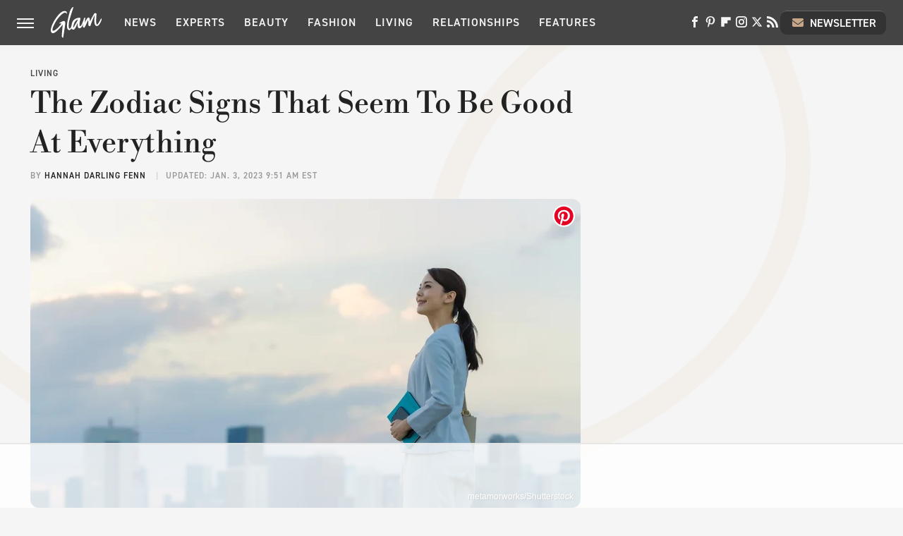

--- FILE ---
content_type: text/html; charset=UTF-8
request_url: https://www.glam.com/1150485/the-zodiac-signs-that-seem-to-be-good-at-everything/
body_size: 17555
content:
<!DOCTYPE html>
<html xmlns="http://www.w3.org/1999/xhtml" lang="en-US">
<head>
            
        <!-- START email detection/removal script -->
        <script>
            !function(){"use strict";function e(e){const t=e.match(/((?=([a-z0-9._!#$%+^&*()[\]<>-]+))@[a-z0-9._-]+\.[a-z0-9._-]+)/gi);return t?t[0]:""}function t(t){return e(a(t.toLowerCase()))}function a(e){return e.replace(/\s/g,"")}async function n(e){const t={sha256Hash:"",sha1Hash:""};if(!("msCrypto"in window)&&"https:"===location.protocol&&"crypto"in window&&"TextEncoder"in window){const a=(new TextEncoder).encode(e),[n,c]=await Promise.all([s("SHA-256",a),s("SHA-1",a)]);t.sha256Hash=n,t.sha1Hash=c}return t}async function s(e,t){const a=await crypto.subtle.digest(e,t);return Array.from(new Uint8Array(a)).map(e=>("00"+e.toString(16)).slice(-2)).join("")}function c(e){let t=!0;return Object.keys(e).forEach(a=>{0===e[a].length&&(t=!1)}),t}function i(e,t,a){e.splice(t,1);const n="?"+e.join("&")+a.hash;history.replaceState(null,"",n)}var o={checkEmail:e,validateEmail:t,trimInput:a,hashEmail:n,hasHashes:c,removeEmailAndReplaceHistory:i,detectEmails:async function(){const e=new URL(window.location.href),a=Array.from(e.searchParams.entries()).map(e=>`=`);let s,o;const r=["adt_eih","sh_kit"];if(a.forEach((e,t)=>{const a=decodeURIComponent(e),[n,c]=a.split("=");if("adt_ei"===n&&(s={value:c,index:t,emsrc:"url"}),r.includes(n)){o={value:c,index:t,emsrc:"sh_kit"===n?"urlhck":"urlh"}}}),s)t(s.value)&&n(s.value).then(e=>{if(c(e)){const t={value:e,created:Date.now()};localStorage.setItem("adt_ei",JSON.stringify(t)),localStorage.setItem("adt_emsrc",s.emsrc)}});else if(o){const e={value:{sha256Hash:o.value,sha1Hash:""},created:Date.now()};localStorage.setItem("adt_ei",JSON.stringify(e)),localStorage.setItem("adt_emsrc",o.emsrc)}s&&i(a,s.index,e),o&&i(a,o.index,e)},cb:"adthrive"};const{detectEmails:r,cb:l}=o;r()}();
        </script>
        <!-- END email detection/removal script -->
        <!-- AdThrive Head Tag Manual -->
        <script data-no-optimize="1" data-cfasync="false">
            (function(w, d) {
                w.adthrive = w.adthrive || {};
                w.adthrive.cmd = w.
                    adthrive.cmd || [];
                w.adthrive.plugin = 'adthrive-ads-manual';
                w.adthrive.host = 'ads.adthrive.com';var s = d.createElement('script');
                s.async = true;
                s.referrerpolicy='no-referrer-when-downgrade';
                s.src = 'https://' + w.adthrive.host + '/sites/685c38c7e882c802d5f7ae50/ads.min.js?referrer=' + w.encodeURIComponent(w.location.href) + '&cb=' + (Math.floor(Math.random() * 100) + 1);
                var n = d.getElementsByTagName('script')[0];
                n.parentNode.insertBefore(s, n);
            })(window, document);
        </script>
        <!-- End of AdThrive Head Tag -->            <link rel="preload" href="/wp-content/themes/unified/css/article.glam.min.css?design=3&v=1769008544" as="style"><link rel="preload" href="https://www.glam.com/img/gallery/the-zodiac-signs-that-seem-to-be-good-at-everything/intro-1672260300.sm.webp" as="image">
<link class="preloadFont" rel="preload" href="https://www.glam.com/font/libre-bodoni-semibold.woff2" as="font" crossorigin>
<link class="preloadFont" rel="preload" href="https://www.glam.com/font/din-2014-demibold.woff2" as="font" crossorigin>
<link class="preloadFont" rel="preload" href="https://www.glam.com/font/din-2014-regular.woff2" as="font" crossorigin>

        <link rel="stylesheet" type="text/css" href="/wp-content/themes/unified/css/article.glam.min.css?design=3&v=1769008544" />
        <meta http-equiv="Content-Type" content="text/html; charset=utf8" />
        <meta name="viewport" content="width=device-width, initial-scale=1.0">
        <meta http-equiv="Content-Security-Policy" content="block-all-mixed-content" />
        <meta http-equiv="X-UA-Compatible" content="IE=10" />
        
        
                <meta name="robots" content="max-image-preview:large">
        <meta name="thumbnail" content="https://www.glam.com/img/gallery/the-zodiac-signs-that-seem-to-be-good-at-everything/l-intro-1672260300.jpg">
        <title>The Zodiac Signs That Seem To Be Good At Everything</title>
        <meta name='description' content="Can your talents actually be written in the stars? Some signs of the zodiac definitely seem like they were astrologically born to be successful." />
        <meta property="mrf:tags" content="Content Type:;Primary Category:Living;Category:Living;Category:Astrology;Headline Approver:Unknown;Trello Board:" />
        
                <meta property="og:site_name" content="Glam" />
        <meta property="og:title" content="The Zodiac Signs That Seem To Be Good At Everything - Glam">
        <meta property="og:image" content="https://www.glam.com/img/gallery/the-zodiac-signs-that-seem-to-be-good-at-everything/l-intro-1672260300.jpg" />
        <meta property="og:description" content="Can your talents actually be written in the stars? Some signs of the zodiac definitely seem like they were astrologically born to be successful.">
        <meta property="og:type" content="article">
        <meta property="og:url" content="https://www.glam.com/1150485/the-zodiac-signs-that-seem-to-be-good-at-everything/">
                <meta name="twitter:title" content="The Zodiac Signs That Seem To Be Good At Everything - Glam">
        <meta name="twitter:description" content="Can your talents actually be written in the stars? Some signs of the zodiac definitely seem like they were astrologically born to be successful.">
        <meta name="twitter:site" content="@glam">
        <meta name="twitter:card" content="summary_large_image">
        <meta name="twitter:image" content="https://www.glam.com/img/gallery/the-zodiac-signs-that-seem-to-be-good-at-everything/l-intro-1672260300.jpg">
            <meta property="article:published_time" content="2023-01-01T03:00:56+00:00" />
    <meta property="article:modified_time" content="2023-01-03T14:51:48+00:00" />
    <meta property="article:author" content="Hannah Darling Fenn" />
        
        <link rel="shortcut icon" href="https://www.glam.com/img/glam-favicon-448x448.png">
        <link rel="icon" href="https://www.glam.com/img/glam-favicon-448x448.png">
        <link rel="canonical" href="https://www.glam.com/1150485/the-zodiac-signs-that-seem-to-be-good-at-everything/"/>
        <link rel="alternate" type="application/rss+xml" title="Living - Glam" href="https://www.glam.com/category/living/feed/" />

        
        <script type="application/ld+json">{"@context":"http:\/\/schema.org","@type":"Article","mainEntityOfPage":{"@type":"WebPage","@id":"https:\/\/www.glam.com\/1150485\/the-zodiac-signs-that-seem-to-be-good-at-everything\/","url":"https:\/\/www.glam.com\/1150485\/the-zodiac-signs-that-seem-to-be-good-at-everything\/","breadcrumb":{"@type":"BreadcrumbList","itemListElement":[{"@type":"ListItem","position":1,"item":{"@id":"https:\/\/www.glam.com\/category\/living\/","name":"Living"}}]}},"isAccessibleForFree":true,"headline":"The Zodiac Signs That Seem To Be Good At Everything","image":{"@type":"ImageObject","url":"https:\/\/www.glam.com\/img\/gallery\/the-zodiac-signs-that-seem-to-be-good-at-everything\/l-intro-1672260300.jpg","height":898,"width":1600},"datePublished":"2023-01-01T03:00:56+00:00","dateModified":"2023-01-03T14:51:48+00:00","author":[{"@type":"Person","name":"Hannah Darling Fenn","description":"Hannah Darling Fenn joined the Static Media team in the summer of 2022 and has greatly enjoyed covering a wide range of topics, including astrology, beauty trends, fashion tips, relationships, spirituality, and wellness. She is a freelance writer with over twelve years of experience in the field.","url":"https:\/\/www.glam.com\/author\/hannahfenn\/","knowsAbout":["Motherhood and Pregnancy","Wellness Trends","The Zodiac"],"alumniOf":{"@type":"Organization","name":"Southern Oregon University"}}],"publisher":{"@type":"Organization","address":{"@type":"PostalAddress","streetAddress":"11787 Lantern Road #201","addressLocality":"Fishers","addressRegion":"IN","postalCode":"46038","addressCountry":"US"},"contactPoint":{"@type":"ContactPoint","telephone":"(908) 514-8038","contactType":"customer support","email":"staff@glam.com"},"publishingPrinciples":"https:\/\/www.glam.com\/policies\/","@id":"https:\/\/www.glam.com\/","name":"Glam","url":"https:\/\/www.glam.com\/","logo":{"@type":"ImageObject","url":"https:\/\/www.glam.com\/img\/glam-share-image-1280x720.png","caption":"Glam Logo"},"description":"Covering the latest beauty and fashion trends, relationship advice, wellness tips and more - all from the Glam experts since 2003.","sameAs":["https:\/\/www.facebook.com\/byGlamInc","https:\/\/www.pinterest.com\/glampins","https:\/\/flipboard.com\/@glaminc","https:\/\/www.instagram.com\/you.are.glam","https:\/\/twitter.com\/glam","https:\/\/subscribe.glam.com\/newsletter"]},"description":"Can your talents actually be written in the stars? Some signs of the zodiac definitely seem like they were astrologically born to be successful."}</script>
                </head>
<body>
<div id="wrapper">
    <div class="page-wrap">
        <header id="header" class="">
            <div class="nav-drop">
                <div class="jcf-scrollable">
                    <div class="aside-holder">
                                    <nav id="aside-nav">
                <div class="nav-top">
                    <div class="logo">
                        <a href="/" class="logo-holder">
                            <img src="https://www.glam.com/img/glam-logo-white.svg" alt="Glam" width="72" height="45">
                        </a>
                        <a href="#" class="nav-opener close"></a>
                    </div>
                </div>
                
                <ul class="main-nav"><li class="navlink navlink-news"><a href="/category/news/">News</a><input type="checkbox" id="subnav-button-news"><label for="subnav-button-news"></label><ul class="main-nav"><li class="subnavlink navlink-news-celebrities"><a href="/category/news-celebrities/">Celebrities</a></li><li class="subnavlink navlink-brand-news"><a href="/category/brand-news/">Brand News</a></li><li class="subnavlink navlink-trends"><a href="/category/trends/">Trends</a></li><li class="subnavlink navlink-news-culture"><a href="/category/news-culture/">Culture</a></li></ul></li><li class="navlink navlink-experts"><a href="/category/experts/">Experts</a></li><li class="navlink navlink-beauty"><a href="/category/beauty/">Beauty</a><input type="checkbox" id="subnav-button-beauty"><label for="subnav-button-beauty"></label><ul class="main-nav"><li class="subnavlink navlink-skin-beauty"><a href="/category/skin-beauty/">Skin</a></li><li class="subnavlink navlink-hair"><a href="/category/hair/">Hair</a></li><li class="subnavlink navlink-makeup"><a href="/category/makeup/">Makeup</a></li><li class="subnavlink navlink-nails"><a href="/category/nails/">Nails</a></li><li class="subnavlink navlink-celebrity-beauty"><a href="/category/celebrity-beauty/">Celebrity Beauty</a></li></ul></li><li class="navlink navlink-fashion"><a href="/category/fashion/">Fashion</a><input type="checkbox" id="subnav-button-fashion"><label for="subnav-button-fashion"></label><ul class="main-nav"><li class="subnavlink navlink-fashion-trends"><a href="/category/fashion-trends/">Fashion Trends</a></li><li class="subnavlink navlink-celebrity-fashion"><a href="/category/celebrity-fashion/">Celebrity Fashion</a></li></ul></li><li class="navlink navlink-living"><a href="/category/living/">Living</a><input type="checkbox" id="subnav-button-living"><label for="subnav-button-living"></label><ul class="main-nav"><li class="subnavlink navlink-books"><a href="/category/books/">Books</a></li></ul></li><li class="navlink navlink-relationships"><a href="/category/relationships/">Relationships</a><input type="checkbox" id="subnav-button-relationships"><label for="subnav-button-relationships"></label><ul class="main-nav"><li class="subnavlink navlink-dating"><a href="/category/dating/">Dating</a></li><li class="subnavlink navlink-marriage"><a href="/category/marriage/">Marriage</a></li></ul></li><li class="navlink navlink-features"><a href="/category/features/">Features</a></li></ul>        <ul class="social-buttons">
            <li><a href="http://www.facebook.com/byGlamInc" target="_blank" title="Facebook" aria-label="Facebook"><svg class="icon"><use xlink:href="#facebook"></use></svg></a></li><li><a href="https://www.pinterest.com/glampins" target="_blank" title="Pinterest" aria-label="Pinterest"><svg class="icon"><use xlink:href="#pinterest"></use></svg></a></li><li><a href="https://flipboard.com/@glaminc" target="_blank" title="Flipboard" aria-label="Flipboard"><svg class="icon"><use xlink:href="#flipboard"></use></svg></a></li><li><a href="https://www.instagram.com/you.are.glam" target="_blank" title="Instagram" aria-label="Instagram"><svg class="icon"><use xlink:href="#instagram"></use></svg></a></li><li><a href="https://twitter.com/glam" target="_blank" title="Twitter" aria-label="Twitter"><svg class="icon"><use xlink:href="#twitter"></use></svg></a></li><li><a href="/feed/" target="_blank" title="RSS" aria-label="RSS"><svg class="icon"><use xlink:href="#rss"></use></svg></a></li>
            
            <li class="menu-btn newsletter-btn"><a href="https://subscribe.glam.com/newsletter?utm_source=glam&utm_medium=side-nav" target="_blank" title="Newsletter" aria-label="Newsletter"><svg class="icon"><use xlink:href="#revue"></use></svg>Newsletter</a></li>
        </ul>            <ul class="info-links">
                <li class="info-link first-info-link"><a href="/about/">About</a></li>
                <li class="info-link"><a href="/policies/">Editorial Policies</a></li>
                <li class="info-link"><a href="/reviews-policy-guidelines/">Reviews Policy</a></li>
                <li class="info-link"><a href="/our-experts/">Our Experts</a></li>
                <li class="info-link"><a href="https://www.static.com/glam-privacy-policy" target="_blank">Privacy Policy</a></a>
                <li class="info-link"><a href="https://www.static.com/terms" target="_blank">Terms of Use</a></li>
            </ul>
            </nav>                        <div class="nav-bottom">
                            <span class="copyright-info">&copy; 2026                                <a href="https://www.static.com/" target="_blank">Static Media</a>. All Rights Reserved
                            </span>
                        </div>
                    </div>
                </div>
            </div>
            <div id="bg"></div>
         
            <div id="header-container">
                <div id="hamburger-holder">
                    <div class="hamburger nav-opener"></div>
                </div>

                    <div id="logo" class="top-nav-standard">
        <a href="/"><img src="https://www.glam.com/img/glam-logo-white.svg" alt="Glam" width="72" height="45"></a>
    </div>
                <div id="logo-icon" class="top-nav-scrolled">
                    <a href="/" >
                        <img src="https://www.glam.com/img/glam-icon-white.svg" alt="Glam" width="22" height="36">                    </a>
                </div>

                <div id="top-nav-title" class="top-nav-scrolled">The Zodiac Signs That Seem To Be Good At Everything</div>

                            <div id="top-nav" class="top-nav-standard">
                <nav id="top-nav-holder">
                    
                    <a href="/category/news/" class="navlink-news">News</a>
<a href="/category/experts/" class="navlink-experts">Experts</a>
<a href="/category/beauty/" class="navlink-beauty">Beauty</a>
<a href="/category/fashion/" class="navlink-fashion">Fashion</a>
<a href="/category/living/" class="navlink-living">Living</a>
<a href="/category/relationships/" class="navlink-relationships">Relationships</a>
<a href="/category/features/" class="navlink-features">Features</a>

                </nav>
            </div>                <svg width="0" height="0" class="hidden">
            <symbol version="1.1" xmlns="http://www.w3.org/2000/svg" viewBox="0 0 16 16" id="rss">
    <path d="M2.13 11.733c-1.175 0-2.13 0.958-2.13 2.126 0 1.174 0.955 2.122 2.13 2.122 1.179 0 2.133-0.948 2.133-2.122-0-1.168-0.954-2.126-2.133-2.126zM0.002 5.436v3.067c1.997 0 3.874 0.781 5.288 2.196 1.412 1.411 2.192 3.297 2.192 5.302h3.080c-0-5.825-4.739-10.564-10.56-10.564zM0.006 0v3.068c7.122 0 12.918 5.802 12.918 12.932h3.076c0-8.82-7.176-16-15.994-16z"></path>
</symbol>
        <symbol xmlns="http://www.w3.org/2000/svg" viewBox="0 0 512 512" id="twitter">
    <path d="M389.2 48h70.6L305.6 224.2 487 464H345L233.7 318.6 106.5 464H35.8L200.7 275.5 26.8 48H172.4L272.9 180.9 389.2 48zM364.4 421.8h39.1L151.1 88h-42L364.4 421.8z"></path>
</symbol>
        <symbol xmlns="http://www.w3.org/2000/svg" viewBox="0 0 32 32" id="facebook">
    <path d="M19 6h5V0h-5c-3.86 0-7 3.14-7 7v3H8v6h4v16h6V16h5l1-6h-6V7c0-.542.458-1 1-1z"></path>
</symbol>
        <symbol xmlns="http://www.w3.org/2000/svg" viewBox="0 0 14 14" id="flipboard">
    <path d="m 6.9999999,0.99982 5.9993001,0 0,1.99835 0,1.99357 -1.993367,0 -1.9980673,0 -0.014998,1.99357 -0.01,1.99835 -1.9980669,0.01 -1.9933674,0.0146 -0.014998,1.99835 -0.01,1.99357 -1.9834686,0 -1.9836686,0 0,-6.00006 0,-5.99994 5.9992001,0 z"></path>
</symbol>
        <symbol viewBox="0 0 24 24" xmlns="http://www.w3.org/2000/svg" id="instagram">
    <path d="M17.3183118,0.0772036939 C18.5358869,0.132773211 19.3775594,0.311686093 20.156489,0.614412318 C20.9357539,0.917263935 21.5259307,1.30117806 22.1124276,1.88767349 C22.6988355,2.47414659 23.0827129,3.06422396 23.3856819,3.84361655 C23.688357,4.62263666 23.8672302,5.46418415 23.9227984,6.68172489 C23.9916356,8.19170553 24,8.72394829 24,11.9999742 C24,15.2760524 23.9916355,15.808302 23.9227954,17.3182896 C23.8672306,18.5358038 23.6883589,19.3773584 23.3855877,20.1566258 C23.0826716,20.9358162 22.6987642,21.5259396 22.1124276,22.1122749 C21.5259871,22.6987804 20.9357958,23.0827198 20.1563742,23.3856323 C19.3772192,23.6883583 18.5357324,23.8672318 17.3183209,23.9227442 C15.8086874,23.9916325 15.2765626,24 12,24 C8.72343739,24 8.19131258,23.9916325 6.68172382,23.9227463 C5.46426077,23.8672314 4.62270711,23.6883498 3.84342369,23.3855738 C3.0641689,23.0827004 2.47399369,22.6987612 1.88762592,22.1123283 C1.30117312,21.525877 0.91721975,20.9357071 0.614318116,20.1563835 C0.311643016,19.3773633 0.132769821,18.5358159 0.0772038909,17.3183251 C0.0083529426,15.8092887 0,15.2774634 0,11.9999742 C0,8.7225328 0.00835296697,8.19071076 0.0772047368,6.68165632 C0.132769821,5.46418415 0.311643016,4.62263666 0.614362729,3.84350174 C0.91719061,3.06430165 1.30113536,2.4741608 1.88757245,1.88772514 C2.47399369,1.30123879 3.0641689,0.917299613 3.84345255,0.614414972 C4.62236201,0.311696581 5.46409415,0.132773979 6.68163888,0.0772035898 C8.19074867,0.00835221992 8.72252573,0 12,0 C15.2774788,0 15.8092594,0.00835235053 17.3183118,0.0772036939 Z M12,2.66666667 C8.75959504,2.66666667 8.26400713,2.67445049 6.80319929,2.74109814 C5.87614637,2.78341009 5.31952221,2.90172878 4.80947575,3.09995521 C4.37397765,3.26922052 4.09725505,3.44924273 3.77324172,3.77329203 C3.44916209,4.09737087 3.26913181,4.37408574 3.09996253,4.80937168 C2.90169965,5.31965737 2.78340891,5.87618164 2.74109927,6.80321713 C2.67445122,8.26397158 2.66666667,8.75960374 2.66666667,11.9999742 C2.66666667,15.2403924 2.67445121,15.7360281 2.74109842,17.1967643 C2.78340891,18.1238184 2.90169965,18.6803426 3.09990404,19.1904778 C3.26914133,19.6259017 3.44919889,19.9026659 3.77329519,20.2267614 C4.09725505,20.5507573 4.37397765,20.7307795 4.80932525,20.8999863 C5.31971515,21.0982887 5.87621193,21.2165784 6.80323907,21.2588497 C8.26460439,21.3255353 8.76051223,21.3333333 12,21.3333333 C15.2394878,21.3333333 15.7353956,21.3255353 17.1968056,21.2588476 C18.123775,21.216579 18.6802056,21.0982995 19.1905083,20.9000309 C19.6260288,20.7307713 19.9027426,20.5507596 20.2267583,20.226708 C20.5507492,19.9027179 20.7308046,19.6259456 20.9000375,19.1906283 C21.0983009,18.6803412 21.2165908,18.1238118 21.2588986,17.196779 C21.3255376,15.7350718 21.3333333,15.2390126 21.3333333,11.9999742 C21.3333333,8.76098665 21.3255376,8.26493375 21.2589016,6.80323567 C21.2165911,5.87618164 21.0983004,5.31965737 20.9001178,4.80957831 C20.7308131,4.37403932 20.550774,4.09729207 20.2267583,3.77324038 C19.9027658,3.44924868 19.6260264,3.26922777 19.1905015,3.09996643 C18.6803988,2.90171817 18.1238378,2.78341062 17.1967608,2.74109868 C15.7359966,2.67445057 15.2404012,2.66666667 12,2.66666667 Z M12,18.2222222 C8.56356156,18.2222222 5.77777778,15.4364384 5.77777778,12 C5.77777778,8.56356156 8.56356156,5.77777778 12,5.77777778 C15.4364384,5.77777778 18.2222222,8.56356156 18.2222222,12 C18.2222222,15.4364384 15.4364384,18.2222222 12,18.2222222 Z M12,15.5555556 C13.9636791,15.5555556 15.5555556,13.9636791 15.5555556,12 C15.5555556,10.0363209 13.9636791,8.44444444 12,8.44444444 C10.0363209,8.44444444 8.44444444,10.0363209 8.44444444,12 C8.44444444,13.9636791 10.0363209,15.5555556 12,15.5555556 Z M18.2222222,7.11111111 C17.4858426,7.11111111 16.8888889,6.51415744 16.8888889,5.77777778 C16.8888889,5.04139811 17.4858426,4.44444444 18.2222222,4.44444444 C18.9586019,4.44444444 19.5555556,5.04139811 19.5555556,5.77777778 C19.5555556,6.51415744 18.9586019,7.11111111 18.2222222,7.11111111 Z"/>
</symbol>
         <symbol xmlns="http://www.w3.org/2000/svg" viewBox="0 0 448 512" id="linkedin">
    <path d="M100.3 448H7.4V148.9h92.9zM53.8 108.1C24.1 108.1 0 83.5 0 53.8a53.8 53.8 0 0 1 107.6 0c0 29.7-24.1 54.3-53.8 54.3zM447.9 448h-92.7V302.4c0-34.7-.7-79.2-48.3-79.2-48.3 0-55.7 37.7-55.7 76.7V448h-92.8V148.9h89.1v40.8h1.3c12.4-23.5 42.7-48.3 87.9-48.3 94 0 111.3 61.9 111.3 142.3V448z"/>
</symbol>
        <symbol xmlns="http://www.w3.org/2000/svg" viewBox="0 0 240.1 113.49" id="muckrack">
    <path class="b" d="M223.2,73.59c11.2-7.6,16.8-20.3,16.9-33.3C240.1,20.39,226.8.09,199.4.09c-8.35-.1-18.27-.1-28.14-.07-9.86.02-19.66.07-27.76.07v113.4h29.6v-35h17l17.1,35h30.6l.8-5-18.7-33.4c2.5-.8,3.3-1.5,3.3-1.5ZM199,54.29h-25.8v-29.7h25.8c8.4,0,12.3,7.4,12.3,14.6s-4.1,15.1-12.3,15.1Z"/><polygon class="b" points="0 .14 10.9 .14 64.5 49.24 117.9 .14 129.3 .14 129.3 113.34 99.7 113.34 99.7 54.24 66.1 83.74 62.7 83.74 29.6 54.24 29.6 113.34 0 113.34 0 .14"/>
</symbol>
        <symbol xmlns="http://www.w3.org/2000/svg" viewBox="7 2 2 12" id="youtube">
    <path d="M15.841 4.8c0 0-0.156-1.103-0.637-1.587-0.609-0.637-1.291-0.641-1.603-0.678-2.237-0.163-5.597-0.163-5.597-0.163h-0.006c0 0-3.359 0-5.597 0.163-0.313 0.038-0.994 0.041-1.603 0.678-0.481 0.484-0.634 1.587-0.634 1.587s-0.159 1.294-0.159 2.591v1.213c0 1.294 0.159 2.591 0.159 2.591s0.156 1.103 0.634 1.588c0.609 0.637 1.409 0.616 1.766 0.684 1.281 0.122 5.441 0.159 5.441 0.159s3.363-0.006 5.6-0.166c0.313-0.037 0.994-0.041 1.603-0.678 0.481-0.484 0.637-1.588 0.637-1.588s0.159-1.294 0.159-2.591v-1.213c-0.003-1.294-0.162-2.591-0.162-2.591zM6.347 10.075v-4.497l4.322 2.256-4.322 2.241z"></path>
</symbol>
        <symbol xmlns="http://www.w3.org/2000/svg" viewBox="0 0 512 512" id="pinterest">
    <g>
    <path d="M220.646,338.475C207.223,408.825,190.842,476.269,142.3,511.5
            c-14.996-106.33,21.994-186.188,39.173-270.971c-29.293-49.292,3.518-148.498,65.285-124.059
            c76.001,30.066-65.809,183.279,29.38,202.417c99.405,19.974,139.989-172.476,78.359-235.054
            C265.434-6.539,95.253,81.775,116.175,211.161c5.09,31.626,37.765,41.22,13.062,84.884c-57.001-12.65-74.005-57.6-71.822-117.533
            c3.53-98.108,88.141-166.787,173.024-176.293c107.34-12.014,208.081,39.398,221.991,140.376
            c15.67,113.978-48.442,237.412-163.23,228.529C258.085,368.704,245.023,353.283,220.646,338.475z">
    </path>
    </g>
</symbol>
        <symbol xmlns="http://www.w3.org/2000/svg" viewBox="0 0 32 32" id="tiktok">
    <path d="M 22.472559,-3.8146973e-6 C 23.000559,4.5408962 25.535059,7.2481962 29.941559,7.5361962 v 5.1073998 c -2.5536,0.2496 -4.7905,-0.5856 -7.3922,-2.1601 v 9.5523 c 0,12.1348 -13.2292004,15.927 -18.5478004,7.2291 -3.4177,-5.597 -1.3248,-15.4181 9.6387004,-15.8117 v 5.3857 c -0.8352,0.1344 -1.728,0.3456 -2.5441,0.6241 -2.4384004,0.8256 -3.8209004,2.3712 -3.4369004,5.0977 0.7392,5.2226 10.3204004,6.7682 9.5235004,-3.4369 V 0.00959619 h 5.2898 z" />
</symbol>
        <symbol xmlns="http://www.w3.org/2000/svg" viewBox="0 0 32 32" id="twitch">
    <path d="M3 0l-3 5v23h8v4h4l4-4h5l9-9v-19h-27zM26 17l-5 5h-5l-4 4v-4h-6v-18h20v13z"></path><path d="M19 8h3v8h-3v-8z"></path><path d="M13 8h3v8h-3v-8z"></path>
</symbol>
        <symbol xmlns="http://www.w3.org/2000/svg" viewBox="0 0 512.016 512.016" id="snapchat" >
    <g>
        <g>
            <path d="M500.459,375.368c-64.521-10.633-93.918-75.887-97.058-83.294c-0.06-0.145-0.307-0.666-0.375-0.819
                c-3.234-6.571-4.036-11.904-2.347-15.838c3.388-8.013,17.741-12.553,26.931-15.462c2.586-0.836,5.009-1.604,6.938-2.372
                c18.586-7.339,27.913-16.717,27.716-27.895c-0.179-8.866-7.134-17.007-17.434-20.651c-3.55-1.485-7.774-2.295-11.887-2.295
                c-2.842,0-7.066,0.401-11.102,2.287c-7.868,3.678-14.865,5.658-20.156,5.888c-2.355-0.094-4.139-0.486-5.427-0.922
                c0.162-2.79,0.35-5.658,0.529-8.585l0.094-1.493c2.193-34.807,4.915-78.123-6.673-104.081
                c-34.27-76.834-106.999-82.807-128.478-82.807l-10.018,0.094c-21.436,0-94.029,5.965-128.265,82.756
                c-11.614,26.018-8.866,69.316-6.664,104.115c0.213,3.422,0.427,6.758,0.614,10.01c-1.468,0.503-3.584,0.947-6.46,0.947
                c-6.161,0-13.542-1.997-21.931-5.922c-12.126-5.683-34.295,1.911-37.291,17.647c-1.63,8.516,1.801,20.796,27.383,30.908
                c1.988,0.785,4.489,1.587,7.561,2.56c8.576,2.722,22.929,7.27,26.325,15.266c1.681,3.951,0.879,9.284-2.662,16.512
                c-1.263,2.944-31.65,72.124-98.765,83.174c-6.963,1.143-11.93,7.322-11.537,14.353c0.111,1.954,0.563,3.917,1.399,5.897
                c5.641,13.193,27.119,22.349,67.55,28.766c0.887,2.295,1.92,7.006,2.509,9.737c0.853,3.9,1.749,7.927,2.97,12.1
                c1.229,4.224,4.881,11.307,15.445,11.307c3.575,0,7.714-0.811,12.211-1.681c6.468-1.271,15.309-2.995,26.274-2.995
                c6.084,0,12.416,0.546,18.825,1.604c12.092,2.005,22.699,9.506,35.004,18.202c18.116,12.809,34.586,22.605,67.524,22.605
                c0.87,0,1.732-0.026,2.577-0.085c1.22,0.06,2.449,0.085,3.695,0.085c28.851,0,54.246-7.62,75.494-22.63
                c11.742-8.311,22.835-16.162,34.935-18.176c6.426-1.058,12.766-1.604,18.85-1.604c10.513,0,18.901,1.348,26.385,2.816
                c5.06,0.998,9.02,1.476,12.672,1.476c7.373,0,12.8-4.053,14.874-11.127c1.195-4.113,2.091-8.021,2.961-12.015
                c0.461-2.125,1.57-7.211,2.509-9.66c39.851-6.34,60.203-15.138,65.835-28.297c0.845-1.894,1.34-3.9,1.476-6.033
                C512.372,382.707,507.422,376.529,500.459,375.368z"/>
        </g>
    </g>
</symbol>
        <symbol xmlns="http://www.w3.org/2000/svg" viewBox="0 0 192 192" id="threads">
    <path d="M141.537 88.9883C140.71 88.5919 139.87 88.2104 139.019 87.8451C137.537 60.5382 122.616 44.905 97.5619 44.745C97.4484 44.7443 97.3355 44.7443 97.222 44.7443C82.2364 44.7443 69.7731 51.1409 62.102 62.7807L75.881 72.2328C81.6116 63.5383 90.6052 61.6848 97.2286 61.6848C97.3051 61.6848 97.3819 61.6848 97.4576 61.6855C105.707 61.7381 111.932 64.1366 115.961 68.814C118.893 72.2193 120.854 76.925 121.825 82.8638C114.511 81.6207 106.601 81.2385 98.145 81.7233C74.3247 83.0954 59.0111 96.9879 60.0396 116.292C60.5615 126.084 65.4397 134.508 73.775 140.011C80.8224 144.663 89.899 146.938 99.3323 146.423C111.79 145.74 121.563 140.987 128.381 132.296C133.559 125.696 136.834 117.143 138.28 106.366C144.217 109.949 148.617 114.664 151.047 120.332C155.179 129.967 155.42 145.8 142.501 158.708C131.182 170.016 117.576 174.908 97.0135 175.059C74.2042 174.89 56.9538 167.575 45.7381 153.317C35.2355 139.966 29.8077 120.682 29.6052 96C29.8077 71.3178 35.2355 52.0336 45.7381 38.6827C56.9538 24.4249 74.2039 17.11 97.0132 16.9405C119.988 17.1113 137.539 24.4614 149.184 38.788C154.894 45.8136 159.199 54.6488 162.037 64.9503L178.184 60.6422C174.744 47.9622 169.331 37.0357 161.965 27.974C147.036 9.60668 125.202 0.195148 97.0695 0H96.9569C68.8816 0.19447 47.2921 9.6418 32.7883 28.0793C19.8819 44.4864 13.2244 67.3157 13.0007 95.9325L13 96L13.0007 96.0675C13.2244 124.684 19.8819 147.514 32.7883 163.921C47.2921 182.358 68.8816 191.806 96.9569 192H97.0695C122.03 191.827 139.624 185.292 154.118 170.811C173.081 151.866 172.51 128.119 166.26 113.541C161.776 103.087 153.227 94.5962 141.537 88.9883ZM98.4405 129.507C88.0005 130.095 77.1544 125.409 76.6196 115.372C76.2232 107.93 81.9158 99.626 99.0812 98.6368C101.047 98.5234 102.976 98.468 104.871 98.468C111.106 98.468 116.939 99.0737 122.242 100.233C120.264 124.935 108.662 128.946 98.4405 129.507Z" />
</symbol>
        <symbol xmlns="http://www.w3.org/2000/svg" viewBox="0 0 512 512" id="bluesky">
    <path d="M111.8 62.2C170.2 105.9 233 194.7 256 242.4c23-47.6 85.8-136.4 144.2-180.2c42.1-31.6 110.3-56 110.3 21.8c0 15.5-8.9 130.5-14.1 149.2C478.2 298 412 314.6 353.1 304.5c102.9 17.5 129.1 75.5 72.5 133.5c-107.4 110.2-154.3-27.6-166.3-62.9l0 0c-1.7-4.9-2.6-7.8-3.3-7.8s-1.6 3-3.3 7.8l0 0c-12 35.3-59 173.1-166.3 62.9c-56.5-58-30.4-116 72.5-133.5C100 314.6 33.8 298 15.7 233.1C10.4 214.4 1.5 99.4 1.5 83.9c0-77.8 68.2-53.4 110.3-21.8z"/>
</symbol>
        <symbol xmlns="http://www.w3.org/2000/svg" viewBox="0 0 618 478" id="google">
    <path d="M617.84 456.59C617.82 467.86 608.68 477 597.41 477.02H20.43C9.16 477 0.02 467.86 0 456.59V20.43C0.02 9.16 9.16 0.02 20.43 0H597.41C608.68 0.02 617.82 9.16 617.84 20.43V456.59ZM516.79 342.6V302.74C516.79 301.26 515.59 300.06 514.11 300.06H335.02V345.46H514.11C515.61 345.44 516.82 344.2 516.79 342.7C516.79 342.67 516.79 342.64 516.79 342.6ZM544.02 256.35V216.31C544.04 214.83 542.86 213.61 541.38 213.59C541.37 213.59 541.35 213.59 541.34 213.59H335.02V258.99H541.34C542.79 259.02 543.99 257.86 544.02 256.41C544.02 256.36 544.02 256.32 544.02 256.27V256.36V256.35ZM516.79 170.1V129.88C516.79 128.4 515.59 127.2 514.11 127.2H335.02V172.6H514.11C515.56 172.58 516.74 171.42 516.79 169.97V170.11V170.1ZM180.59 218.08V258.93H239.6C234.74 283.9 212.77 302.01 180.59 302.01C144.24 300.72 115.81 270.2 117.11 233.84C118.34 199.3 146.05 171.59 180.59 170.36C196.12 170.1 211.13 175.97 222.35 186.7L253.49 155.6C233.78 137.06 207.65 126.88 180.59 127.18C120.42 127.18 71.64 175.96 71.64 236.13C71.64 296.3 120.42 345.08 180.59 345.08C240.76 345.08 285 300.82 285 238.49C284.96 231.59 284.39 224.69 283.27 217.88L180.59 218.06V218.08Z"/>
</symbol>
        <symbol id="website" viewBox="0 0 17 17" xmlns="http://www.w3.org/2000/svg">
    <path fill-rule="evenodd" clip-rule="evenodd" d="M1.91041 1.47245C3.56879 -0.185927 6.25755 -0.185927 7.91592 1.47245L10.9186 4.47521C12.577 6.13361 12.577 8.82231 10.9186 10.4807C10.5041 10.8954 9.83185 10.8954 9.41728 10.4807C9.00271 10.0661 9.00271 9.39389 9.41728 8.97932C10.2465 8.15019 10.2465 6.80573 9.41728 5.97659L6.41454 2.97383C5.58535 2.14465 4.24097 2.14465 3.41178 2.97383C2.58261 3.80302 2.58261 5.1474 3.41178 5.97659L4.16248 6.72728C4.57708 7.14185 4.57707 7.81407 4.16248 8.22864C3.74789 8.64321 3.07569 8.64321 2.6611 8.22864L1.91041 7.47796C0.252031 5.81959 0.252031 3.13083 1.91041 1.47245ZM7.91592 5.9766C8.33049 6.39116 8.33049 7.06339 7.91592 7.47796C7.08678 8.3072 7.08678 9.65155 7.91592 10.4807L10.9186 13.4835C11.7479 14.3127 13.0922 14.3127 13.9215 13.4835C14.7506 12.6543 14.7506 11.3099 13.9215 10.4807L13.1708 9.73C12.7561 9.31544 12.7561 8.64321 13.1708 8.22864C13.5854 7.81407 14.2575 7.81407 14.6722 8.22864L15.4228 8.97932C17.0812 10.6377 17.0812 13.3265 15.4228 14.9849C13.7645 16.6433 11.0757 16.6433 9.41728 14.9849L6.41455 11.9822C4.75618 10.3238 4.75618 7.63498 6.41455 5.9766C6.82912 5.562 7.50135 5.562 7.91592 5.9766Z"/>
</symbol>
            <symbol xmlns="http://www.w3.org/2000/svg" viewBox="0 0 512 512" id="revue">
        <path d="M48 64C21.5 64 0 85.5 0 112c0 15.1 7.1 29.3 19.2 38.4L236.8 313.6c11.4 8.5 27 8.5 38.4 0L492.8 150.4c12.1-9.1 19.2-23.3 19.2-38.4c0-26.5-21.5-48-48-48H48zM0 176V384c0 35.3 28.7 64 64 64H448c35.3 0 64-28.7 64-64V176L294.4 339.2c-22.8 17.1-54 17.1-76.8 0L0 176z"/>
    </symbol>
        
        
        
        <symbol xmlns="http://www.w3.org/2000/svg" viewBox="0 0 16 16" id="advertise">
            <g clip-path="url(#clip0_1911_5435)">
            <path fill-rule="evenodd" clip-rule="evenodd" d="M12 1.40497L2.26973 4.27073L0 2.34144V12.6558L2.26967 10.7271L3.84476 11.191V14.1933C3.84529 15.229 4.55813 16.067 5.43904 16.0676H9.23405C9.67247 16.0682 10.0745 15.8571 10.3609 15.5183C10.6488 15.1814 10.8284 14.709 10.8278 14.1932V13.2478L12 13.593V1.40497ZM5.09306 14.5997C5.00434 14.4935 4.95039 14.3537 4.94986 14.1932V11.5168L9.72281 12.9219V14.1932C9.72227 14.3537 9.66885 14.4935 9.5796 14.5997C9.48985 14.7047 9.37052 14.7676 9.23409 14.7676H5.4391C5.30214 14.7676 5.18281 14.7047 5.09306 14.5997Z" />
            <path d="M13 1.11045L17 -0.067627V15.0654L13 13.8875V1.11045Z" />
            </g>
            <defs>
            <clipPath id="clip0_1911_5435">
            <rect width="16" height="16" fill="white"/>
            </clipPath>
            </defs>
        </symbol>
    
</svg>                    <nav id="social-nav-holder" class="top-nav-standard">
        <ul class="social-buttons">
            <li><a href="http://www.facebook.com/byGlamInc" target="_blank" title="Facebook" aria-label="Facebook"><svg class="icon"><use xlink:href="#facebook"></use></svg></a></li><li><a href="https://www.pinterest.com/glampins" target="_blank" title="Pinterest" aria-label="Pinterest"><svg class="icon"><use xlink:href="#pinterest"></use></svg></a></li><li><a href="https://flipboard.com/@glaminc" target="_blank" title="Flipboard" aria-label="Flipboard"><svg class="icon"><use xlink:href="#flipboard"></use></svg></a></li><li><a href="https://www.instagram.com/you.are.glam" target="_blank" title="Instagram" aria-label="Instagram"><svg class="icon"><use xlink:href="#instagram"></use></svg></a></li><li><a href="https://twitter.com/glam" target="_blank" title="Twitter" aria-label="Twitter"><svg class="icon"><use xlink:href="#twitter"></use></svg></a></li><li><a href="/feed/" target="_blank" title="RSS" aria-label="RSS"><svg class="icon"><use xlink:href="#rss"></use></svg></a></li>
            
            <li class="menu-btn newsletter-btn"><a href="https://subscribe.glam.com/newsletter?utm_source=glam&utm_medium=top-nav" target="_blank" title="Newsletter" aria-label="Newsletter"><svg class="icon"><use xlink:href="#revue"></use></svg>Newsletter</a></li>
        </ul>
    </nav>
                                <div id="top-nav-share" class="top-nav-scrolled"></div>
	                        </div>
            <div id="is-tablet"></div>
            <div id="is-mobile"></div>
        </header>
<main id="main" role="main" class="infinite gallery" data-post-type="articles">
    <div class="holder">
        <div id="content" class="article">
            

            <article class="news-post">
    
    
    <ul class="breadcrumbs"><li>
<a href="/category/living/">Living</a> </li></ul>
                <div class="news-article">
                <h1 class="title-gallery" data-post-id="1150485" id="title-gallery" data-author="Hannah Darling Fenn" data-category="living" data-content_type="" data-mod_date="2023-01-03" data-layout="Infinite" data-post_id="1150485" data-pub_date="2022-12-31" data-day="Saturday" data-dayhour="Saturday-10PM" data-pubhour="10PM" data-num_slides="5" data-num_words="800" data-pitcher="Unknown" data-trello_board="" data-intent="Legacy" data-ideation="Legacy" data-importanttopic="False">The Zodiac Signs That Seem To Be Good At Everything</h1>
            </div>

    
                <div class="news-article">
                
                                <div class="byline-container">
                    <div class="byline-text-wrap">
                        <span class="byline-by">By</span> <a href="/author/hannahfenn/" class="byline-author">Hannah Darling Fenn</a>
                        
                        <span class="byline-slash"></span>
                        <span class="byline-timestamp">
                            <time datetime="2023-01-03T14:51:48+00:00">Updated: Jan. 3, 2023 9:51 am EST</time>
                        </span>
                    </div>
                    
                </div>
                                <div class="slide-key image-holder gallery-image-holder credit-image-wrap lead-image-holder" data-post-url="https://www.glam.com/1150485/the-zodiac-signs-that-seem-to-be-good-at-everything/" data-post-title="The zodiac signs that seem to be good at everything" data-slide-num="0" data-post-id="1150485">
                                         <div class="pin-button"><a data-pin-do="buttonBookmark" data-pin-tall="true" data-pin-height="28" data-pin-round="true" data-pin-save="true" href="https://www.pinterest.com/pin/create/button/?utm_source=PT-addon&amp;utm_medium=Social-Distribution&amp;utm_campaign=image-save" target="_blank"></a></div>
                                             <picture id="p33c62f6e895180f1085349f6ed78fcf5">
                                                    <source media="(min-width: 429px)" srcset="https://www.glam.com/img/gallery/the-zodiac-signs-that-seem-to-be-good-at-everything/intro-1672260300.webp" type="image/webp">
                            <source media="(max-width: 428px)" srcset="https://www.glam.com/img/gallery/the-zodiac-signs-that-seem-to-be-good-at-everything/intro-1672260300.sm.webp" type="image/webp">
                        <img class="gallery-image " src="https://www.glam.com/img/gallery/the-zodiac-signs-that-seem-to-be-good-at-everything/intro-1672260300.jpg" data-slide-url="https://www.glam.com/1150485/the-zodiac-signs-that-seem-to-be-good-at-everything/" data-post-id="1150485" data-slide-num="0" data-slide-title="The zodiac signs that seem to be good at everything: " width="780" height="439" alt="woman standing in city">
                    </source></source></picture>
                    <span class="gallery-image-credit">metamorworks/Shutterstock</span>
                    </div>
				            <div class="columns-holder ">
                
                        <div class="raptive-video-player"></div>
                <p dir="ltr">Have you ever known someone who just seemed to excel at everything they try? From the arts to sports to business, they just have that special something that puts them one step ahead of the rest. Natural-born talent might seem to be genetic — or even random — but could it instead have something to do with the stars? Most astrologers would respond with a resounding yes.</p>
<p dir="ltr">Each sun sign has inherent skill in one area or another. Leos tend to have an aptitude for acting, while Taurus can really thrive in the kitchen (via <a href="https://stylecaster.com/zodiac-sign-careers/#slide-12" target="_blank">StyleCaster</a>). But when it comes to the multitalented, are mutable signs the truly blessed ones? "All four of these signs are dualistic and able to tap into many different interests with ease," Desiree Roby Antila, astrologer and author of "Sun Signs in Love," told <a href="https://www.bustle.com/life/most-multi-talented-zodiac-signs" target="_blank">Bustle</a>. "They have the ability to become flexible in any environment."</p>
<p dir="ltr">Let's take a closer look at which zodiac signs seem to turn all they touch into gold.</p>

            </div>
            </div>

            <div class="news-article">
                
                <h2 class="">Gemini</h2>
                                <div class="slide-key image-holder gallery-image-holder credit-image-wrap " data-post-url="https://www.glam.com/1150485/the-zodiac-signs-that-seem-to-be-good-at-everything/" data-post-title="The zodiac signs that seem to be good at everything" data-slide-num="1" data-post-id="1150485">
                                         <div class="pin-button"><a data-pin-do="buttonBookmark" data-pin-tall="true" data-pin-height="28" data-pin-round="true" data-pin-save="true" href="https://www.pinterest.com/pin/create/button/?utm_source=PT-addon&amp;utm_medium=Social-Distribution&amp;utm_campaign=image-save" target="_blank"></a></div>
                                             <picture id="pd75ac838619bbcd86a6dc44ee978949f">
                                                    <source media="(min-width: 429px)" srcset="https://www.glam.com/img/gallery/the-zodiac-signs-that-seem-to-be-good-at-everything/gemini-1672260300.webp" type="image/webp">
                            <source media="(max-width: 428px)" srcset="https://www.glam.com/img/gallery/the-zodiac-signs-that-seem-to-be-good-at-everything/gemini-1672260300.sm.webp" type="image/webp">
                        <img class="gallery-image " src="https://www.glam.com/img/gallery/the-zodiac-signs-that-seem-to-be-good-at-everything/gemini-1672260300.jpg" data-slide-url="https://www.glam.com/1150485/the-zodiac-signs-that-seem-to-be-good-at-everything/" data-post-id="1150485" data-slide-num="1" data-slide-title="The zodiac signs that seem to be good at everything: Gemini" width="780" height="438" alt="Gemini symbol and drawing">
                    </source></source></picture>
                    <span class="gallery-image-credit">Svetlana Larshina/Getty Images</span>
                    </div>
				            <div class="columns-holder ">
                <p dir="ltr">The mutable <a href="https://www.glam.com/1070996/your-ultimate-guide-to-understanding-the-gemini-zodiac-sign/" target="_blank">Gemini zodiac sign</a> is known for intellect, curiosity, and the capacity to do and be many things all at once. Symbolized by the twins, Gemini is an air sign and craves mental stimulation like no other. "The combination of their mutable modality and ruling planet Mercury, makes them incredibly versatile and intelligent," Desiree Roby Antila told <a href="https://www.bustle.com/life/most-multi-talented-zodiac-signs" target="_blank">Bustle</a>. "They are known to learn different languages the easiest."</p>
<p dir="ltr">Gemini is open-minded and nonjudgemental, which may aid them in their pursuit of conquering uncharted territory. They inherently understand the concept of "mind over matter" and won't place limiting beliefs on themselves when they try something new. If you're a Gemini, you've likely been referred to as a shapeshifter who holds the power of embodying whatever energy a situation might require. This, along with an unparalleled sense of humor, is a stellar combination when it comes to success (via <a href="https://www.costarastrology.com/zodiac-signs/gemini-sign" target="_blank">CoStar Astrology</a>). Geminis rarely abandon a project and see hurdles as opportunities for expansion — a tip we could all benefit from when it comes to learning new skills.</p>

            </div>
            </div>

            <div class="news-article">
                
                <h2 class="">Sagittarius</h2>
                                <div class="slide-key image-holder gallery-image-holder credit-image-wrap " data-post-url="https://www.glam.com/1150485/the-zodiac-signs-that-seem-to-be-good-at-everything/" data-post-title="The zodiac signs that seem to be good at everything" data-slide-num="2" data-post-id="1150485">
                                         <div class="pin-button"><a data-pin-do="buttonBookmark" data-pin-tall="true" data-pin-height="28" data-pin-round="true" data-pin-save="true" href="https://www.pinterest.com/pin/create/button/?utm_source=PT-addon&amp;utm_medium=Social-Distribution&amp;utm_campaign=image-save" target="_blank"></a></div>
                                             <picture id="p90b5c0b65b75436f36b580b79089b82f">
                                                    <source media="(min-width: 429px)" srcset="https://www.glam.com/img/gallery/the-zodiac-signs-that-seem-to-be-good-at-everything/sagittarius-1672260300.webp" type="image/webp">
                            <source media="(max-width: 428px)" srcset="https://www.glam.com/img/gallery/the-zodiac-signs-that-seem-to-be-good-at-everything/sagittarius-1672260300.sm.webp" type="image/webp">
                        <img class="gallery-image " src="https://www.glam.com/img/gallery/the-zodiac-signs-that-seem-to-be-good-at-everything/sagittarius-1672260300.jpg" data-slide-url="https://www.glam.com/1150485/the-zodiac-signs-that-seem-to-be-good-at-everything/" data-post-id="1150485" data-slide-num="2" data-slide-title="The zodiac signs that seem to be good at everything: Sagittarius" width="780" height="437" alt="Sagittarius zodiac symbol">
                    </source></source></picture>
                    <span class="gallery-image-credit">Tanya Syrytsyna/Getty Images</span>
                    </div>
				            <div class="columns-holder ">
                <p dir="ltr">The adventurous archers of the zodiac, happy-go-lucky Sagittariuses are also mutable signs, and if you're close with one, you likely know them to be a jack of all trades. These fire signs tend to be quite fearless, so jumping into a new hobby or vocation is done readily with a positive outlook (via <a href="https://www.yourtango.com/2019327962/horoscope-six-talented-zodiac-signs-who-are-good-everything-according-astrology" target="_blank">Your Tango</a>). "Because of their learnings along their adventurous lives, they pick up different languages, religions, and philosophies along the way," Desiree Roby Antila told <a href="https://www.bustle.com/life/most-multi-talented-zodiac-signs" target="_blank">Bustle</a>.</p>
<p dir="ltr">While adventure tends to find Sagittarius, they also can't help but seek it out. When you're looking for new avenues to add an element of novelty and excitement into the mundane, chances are high that you'll find new skills along the way. Sagittarius is known to break the limiting shell of what's perceived as impossible, showing us new heights we couldn't previously fathom (via <a href="https://www.costarastrology.com/zodiac-signs/sagittarius-sign" target="_blank">CoStar Astrology</a>). They travel light, internally and externally, and without that baggage weighing them down, they are truly free to explore both the globe and the vastness of the psyche. </p>

            </div>
            </div>

            <div class="news-article">
                
                <h2 class="">Virgo</h2>
                                <div class="slide-key image-holder gallery-image-holder credit-image-wrap " data-post-url="https://www.glam.com/1150485/the-zodiac-signs-that-seem-to-be-good-at-everything/" data-post-title="The zodiac signs that seem to be good at everything" data-slide-num="3" data-post-id="1150485">
                                         <div class="pin-button"><a data-pin-do="buttonBookmark" data-pin-tall="true" data-pin-height="28" data-pin-round="true" data-pin-save="true" href="https://www.pinterest.com/pin/create/button/?utm_source=PT-addon&amp;utm_medium=Social-Distribution&amp;utm_campaign=image-save" target="_blank"></a></div>
                                             <picture id="pec20373392b8a541ba8c6a59077bf6c6">
                                                    <source media="(min-width: 429px)" srcset="https://www.glam.com/img/gallery/the-zodiac-signs-that-seem-to-be-good-at-everything/virgo-1672260300.webp" type="image/webp">
                            <source media="(max-width: 428px)" srcset="https://www.glam.com/img/gallery/the-zodiac-signs-that-seem-to-be-good-at-everything/virgo-1672260300.sm.webp" type="image/webp">
                        <img class="gallery-image " src="https://www.glam.com/img/gallery/the-zodiac-signs-that-seem-to-be-good-at-everything/virgo-1672260300.jpg" data-slide-url="https://www.glam.com/1150485/the-zodiac-signs-that-seem-to-be-good-at-everything/" data-post-id="1150485" data-slide-num="3" data-slide-title="The zodiac signs that seem to be good at everything: Virgo" width="780" height="437" alt="Virgo symbol and drawing">
                    </source></source></picture>
                    <span class="gallery-image-credit">Svetlana Larshina/Getty Images</span>
                    </div>
				            <div class="columns-holder ">
                <p dir="ltr">Chances are high <a href="https://www.glam.com/1034896/your-ultimate-guide-to-understanding-the-virgo-zodiac-sign/" target="_blank">Virgo was one of the zodiac signs</a> to pop into your mind when considering who seems to be good at just about everything, and there's ample reason for that. Virgos are known for their organization, perfectionism, drive, and determination (via <a href="https://www.yourtango.com/2019327962/horoscope-six-talented-zodiac-signs-who-are-good-everything-according-astrology" target="_blank">Your Tango</a>). Basically, if a Virgo wants to accomplish something, they will, and nothing can get in their way. Of the mutable signs, Sagittarius and Gemini may have a little more fun reaching their goals, but Virgo doesn't tire and is likely to be first at the finish line.</p>
<p dir="ltr">Virgos are some of the most independent people of the zodiac and they don't have time for distractions — which means 100% of that energy and focus is applied to their aspirations (via <a href="https://www.elitedaily.com/life/virgos-are-the-most-efficient/1215873" target="_blank">EliteDaily</a>). While success is huge for Virgos, they tend to be humble, and their trophies truly are for their own pleasure, not something to boast about or show off to others.</p>

            </div>
            </div>

            <div class="news-article">
                
                <h2 class="">Aquarius</h2>
                                <div class="slide-key image-holder gallery-image-holder credit-image-wrap " data-post-url="https://www.glam.com/1150485/the-zodiac-signs-that-seem-to-be-good-at-everything/" data-post-title="The zodiac signs that seem to be good at everything" data-slide-num="4" data-post-id="1150485">
                                         <div class="pin-button"><a data-pin-do="buttonBookmark" data-pin-tall="true" data-pin-height="28" data-pin-round="true" data-pin-save="true" href="https://www.pinterest.com/pin/create/button/?utm_source=PT-addon&amp;utm_medium=Social-Distribution&amp;utm_campaign=image-save" target="_blank"></a></div>
                                             <picture id="pd0355ecae7656ccaecbbbaec02ac4fca">
                                                    <source media="(min-width: 429px)" srcset="https://www.glam.com/img/gallery/the-zodiac-signs-that-seem-to-be-good-at-everything/aquarius-1672260300.webp" type="image/webp">
                            <source media="(max-width: 428px)" srcset="https://www.glam.com/img/gallery/the-zodiac-signs-that-seem-to-be-good-at-everything/aquarius-1672260300.sm.webp" type="image/webp">
                        <img class="gallery-image " src="https://www.glam.com/img/gallery/the-zodiac-signs-that-seem-to-be-good-at-everything/aquarius-1672260300.jpg" loading="lazy" data-slide-url="https://www.glam.com/1150485/the-zodiac-signs-that-seem-to-be-good-at-everything/" data-post-id="1150485" data-slide-num="4" data-slide-title="The zodiac signs that seem to be good at everything: Aquarius" width="780" height="437" alt="Aquarius zodiac symbol">
                    </source></source></picture>
                    <span class="gallery-image-credit">Tanya Syrytsyna/Getty Images</span>
                    </div>
				            <div class="columns-holder ">
                <p dir="ltr">As a fixed sign, Aquarius is committed to being the change they wish to see in the world. They are sturdy in their determination, and their creativity is unmatched (well, perhaps with the exception of Pisces). These qualities are the perfect concoction for success, meaning Aquarius also makes the list of zodiac signs that seem to be good at everything. While they may have an air of stubbornness about them, this characteristic is more of an anchor that prevents Aquarius from giving up too soon (via <a href="https://www.liveabout.com/modalities-cardinal-fixed-or-mutable-206736" target="_blank">liveaboutdotcom</a>).</p>
<p dir="ltr">Aquarius are the change makers, and it's their innovation that may help them approach learning a new skill in a way no one else has. They also have the capacity to self-reflect and see where they might have done better, giving them a step up from the competition (via <a href="https://www.yourtango.com/2019327962/horoscope-six-talented-zodiac-signs-who-are-good-everything-according-astrology" target="_blank">Your Tango</a>). Aquarius signs are great entrepreneurs and inventors, always concerning themselves with the future rather than the past.</p>

            </div>
            </div>

    
</article>                        
            <div class="under-art" data-post-url="https://www.glam.com/1150485/the-zodiac-signs-that-seem-to-be-good-at-everything/" data-post-title="The Zodiac Signs That Seem To Be Good At Everything"> 
                
                <input type="hidden" class="next-article-url" value="https://www.glam.com/890583/the-zodiac-signs-ranked-from-ready-to-fight-to-perfectly-peaceful/"/>
                
        	</div>
            
            

        </div>
    </div>
    <div class="sidebar-container">
                <div id="floatingAd">
                    </div>
    </div>
    </main>

</div>
</div>

            
                        <script async src="https://www.googletagmanager.com/gtag/js?id=G-9FLZ4LFBR6"></script>
    <script>
        window.LooperConfig = window.LooperConfig || {};
        window.dataLayer = window.dataLayer || [];
        function gtag(){dataLayer.push(arguments);} 
        gtag('js', new Date());
        window.LooperConfig.ga4tag = "G-9FLZ4LFBR6";
        window.LooperConfig.ga4data = {"author":"Hannah Darling Fenn","category":"living","content_type":"","mod_date":"2023-01-03","layout":"Infinite","post_id":1150485,"pub_date":"2022-12-31","day":"Saturday","dayhour":"Saturday-10PM","pubhour":"10PM","num_slides":5,"num_words":800,"pitcher":"Unknown","trello_board":"","intent":"Legacy","ideation":"Legacy","importantTopic":"False"};
        window.LooperConfig.categories = ["Living","Astrology"];
        window.LooperReady = function(){
            if ( typeof( window.LooperReadyInside ) !== 'undefined' ) {
                window.LooperReadyInside();
            }
            LooperConfig.params = false;
            try {
                LooperConfig.params = (new URL(document.location)).searchParams;
            } catch( e ) {
                //do nothing
            }
            
            var widgets = document.querySelectorAll(".zergnet-widget");
            var hasWidget = false;
            for ( i = 0; i < widgets.length; i++ ) {
                if ( !hasWidget && LoopGalObj.isVisible(widgets[i]) ) {
                    hasWidget = true;
                }
            }
            if (!hasWidget) {
                LooperConfig['ga4data']["ad_block"] = true;
            } else {
                LooperConfig['ga4data']["ad_block"] = false;
            }

            var validZSource = {"newsletter":"newsletter","flipboard":"flipboard","smartnews":"smartnews","smartnews_sponsored":"smartnews_sponsored","msnsyndicated":"msnsyndicated","newsbreakapp":"newsbreakapp","topbuzz":"topbuzz","zinf_abtest":"zinf_abtest","nexthighlights":"nexthighlights","fb":"fb","fb_ios":"fb_ios","fb_android":"fb_android","gemini":"gemini","facebook_organic":"facebook_organic","gdiscover_sponsored":"gdiscover_sponsored","googlenewsapp":"googlenewsapp","snapchat":"snapchat","dt_app":"dt_app","youtube":"youtube","opera":"opera","aol":"aol"};

            if (window.location.href.indexOf("zsource") !== -1) {
                var vars = {};
                var parts = window.location.href.replace(/[?&]+([^=&]+)=([^&]*)/gi, function (m, key, value) {
                    vars[key] = value.toLowerCase();
                });
                if (typeof( vars['zsource'] !== "undefined") && typeof( validZSource[vars['zsource']] ) !== "undefined") {
                    LooperConfig['zsource'] = validZSource[vars['zsource']];
                    document.cookie = "zsource=" + LooperConfig['zsource'] + "; path=/; max-age=600";
                }
            } else if (document.cookie.indexOf("zsource") !== -1) {
                var cookieval = document.cookie;
                var zsource = "";
                if (cookieval) {
                    var arr = cookieval.split(";");
                    if (arr.length) {
                        for (var i = 0; i < arr.length; i++) {
                            var keyval = arr[i].split("=");
                            if (keyval.length && keyval[0].indexOf("zsource") !== -1) {
                                zsource = keyval[1].trim();
                            }
                        }
                    }
                }
                if (typeof( validZSource[zsource] !== "undefined" )) {
                    LooperConfig['zsource'] = validZSource[zsource];
                }
            }

            if (typeof( LooperConfig['zsource'] ) !== "undefined") {
                LooperConfig['ga4data']["zsource"] = LooperConfig['zsource'];
            }

            // ga4 first view setup
            LooperConfig['ga4data']["first_view"] = false;
            var ga4CookieName = '_ga_9FLZ4LFBR6' ;

            let decodedCookie = decodeURIComponent(document.cookie);
            let decodedCookieArray = decodedCookie.split(';').map((d) => d.trim()).filter((d) => d.substring(0, ga4CookieName.length) === ga4CookieName);
            var isGa4CookiePresent =  decodedCookieArray.length > 0;
            if(!isGa4CookiePresent) {
                LooperConfig['ga4data']["first_view"] = true;
            }
            LooperConfig['ga4data']['send_page_view'] = false;
            
            LooperConfig['ga4data']['view_type'] = Looper.viewType;
            LooperConfig['ga4data']['last_id'] = Looper.lastID;
            LooperConfig['ga4data']['last_url'] = Looper.lastURL;
            LooperConfig['ga4data']['infinite_position'] = 0;
            
            gtag("config", LooperConfig.ga4tag, LooperConfig.ga4data);
            gtag("event", "page_view");
        };
    </script>
                <script type="text/javascript" src="/wp-content/themes/unified/js/loopgal.min.js?v=1763058001"></script>
        <script>
        (function(){
                    var config = {};
        config['v3UI'] = true;
config['doHeaderHide'] = true;

            window.LoopGalObj = new LoopGal( config );
                    window.Looper = new LoopEs();
        if ( typeof( LooperReady ) !== "undefined" ){
            LooperReady();
        }
        })();
        </script>
        <script type="text/javascript" async src="https://btloader.com/tag?o=5698917485248512&upapi=true&domain=glam.com"></script>

<script>!function(){"use strict";var e;e=document,function(){var t,n;function r(){var t=e.createElement("script");t.src="https://cafemedia-com.videoplayerhub.com/galleryplayer.js",e.head.appendChild(t)}function a(){var t=e.cookie.match("(^|[^;]+)\s*__adblocker\s*=\s*([^;]+)");return t&&t.pop()}function c(){clearInterval(n)}return{init:function(){var e;"true"===(t=a())?r():(e=0,n=setInterval((function(){100!==e&&"false" !== t || c(), "true" === t && (r(), c()), t = a(), e++}), 50))}}}().init()}();
</script>
        
        <script>
    (function(){
        !function(){"use strict";function e(e){var t=!(arguments.length>1&&void 0!==arguments[1])||arguments[1],c=document.createElement("script");c.src=e,t?c.type="module":(c.async=!0,c.type="text/javascript",c.setAttribute("nomodule",""));var n=document.getElementsByTagName("script")[0];n.parentNode.insertBefore(c,n)}!function(t,c){!function(t,c,n){var a,o,r;n.accountId=c,null!==(a=t.marfeel)&&void 0!==a||(t.marfeel={}),null!==(o=(r=t.marfeel).cmd)&&void 0!==o||(r.cmd=[]),t.marfeel.config=n;var i="https://sdk.mrf.io/statics";e("".concat(i,"/marfeel-sdk.js?id=").concat(c),!0),e("".concat(i,"/marfeel-sdk.es5.js?id=").concat(c),!1)}(t,c,arguments.length>2&&void 0!==arguments[2]?arguments[2]:{})}(window,3544,{} /*config*/)}();
     })();
</script>
        
<script type="text/javascript">
    (function (d) {
        var f = d.getElementsByTagName('SCRIPT')[0],
            p = d.createElement('SCRIPT');
        p.type = 'text/javascript';
        p.async = true;
        p.src = 'https://assets.pinterest.com/js/pinit.js';
        f.parentNode.insertBefore(p, f);
    })(document);
</script>
        
    <script async id="ebx" src="https://applets.ebxcdn.com/ebx.js"></script>

            <script>
    window.LooperConfig = window.LooperConfig || {};
    window.LooperConfig.clip = {"readmore":{"text":"Read More: "},"followus":{"text":"Follow Us: ","enabled":0},"visitus":{"text":"Visit Us At: ","enabled":0}};
    
</script>
</body>
</html>

--- FILE ---
content_type: text/html; charset=utf-8
request_url: https://www.google.com/recaptcha/api2/aframe
body_size: 257
content:
<!DOCTYPE HTML><html><head><meta http-equiv="content-type" content="text/html; charset=UTF-8"></head><body><script nonce="PrcGw860v8w-8il21J_SrA">/** Anti-fraud and anti-abuse applications only. See google.com/recaptcha */ try{var clients={'sodar':'https://pagead2.googlesyndication.com/pagead/sodar?'};window.addEventListener("message",function(a){try{if(a.source===window.parent){var b=JSON.parse(a.data);var c=clients[b['id']];if(c){var d=document.createElement('img');d.src=c+b['params']+'&rc='+(localStorage.getItem("rc::a")?sessionStorage.getItem("rc::b"):"");window.document.body.appendChild(d);sessionStorage.setItem("rc::e",parseInt(sessionStorage.getItem("rc::e")||0)+1);localStorage.setItem("rc::h",'1769249140173');}}}catch(b){}});window.parent.postMessage("_grecaptcha_ready", "*");}catch(b){}</script></body></html>

--- FILE ---
content_type: text/plain
request_url: https://rtb.openx.net/openrtbb/prebidjs
body_size: -220
content:
{"id":"6b7f239a-cdf9-4a16-924a-b335cbdab0dc","nbr":0}

--- FILE ---
content_type: text/plain
request_url: https://rtb.openx.net/openrtbb/prebidjs
body_size: -220
content:
{"id":"496e37da-1169-4a7e-b6b8-2d01887e0d2a","nbr":0}

--- FILE ---
content_type: text/plain
request_url: https://rtb.openx.net/openrtbb/prebidjs
body_size: -220
content:
{"id":"52e0b282-7380-46f0-ba8d-4f170b75fcdc","nbr":0}

--- FILE ---
content_type: text/plain
request_url: https://rtb.openx.net/openrtbb/prebidjs
body_size: -220
content:
{"id":"5f3a3a4c-cead-4955-8104-bbc0f7feb6fc","nbr":0}

--- FILE ---
content_type: text/plain
request_url: https://rtb.openx.net/openrtbb/prebidjs
body_size: -83
content:
{"id":"1da3b25b-7dde-4772-88d7-e3dcdc4ddc29","nbr":0}

--- FILE ---
content_type: text/plain; charset=UTF-8
request_url: https://at.teads.tv/fpc?analytics_tag_id=PUB_17002&tfpvi=&gdpr_consent=&gdpr_status=22&gdpr_reason=220&ccpa_consent=&sv=prebid-v1
body_size: 52
content:
MWUyNDQwOTEtMmM0NS00MGJiLWI2NGEtZGI5MTkxNDI0ZDNhIzkw

--- FILE ---
content_type: text/plain
request_url: https://rtb.openx.net/openrtbb/prebidjs
body_size: -220
content:
{"id":"f5b307b2-a180-4514-8566-d0bd22b1a54b","nbr":0}